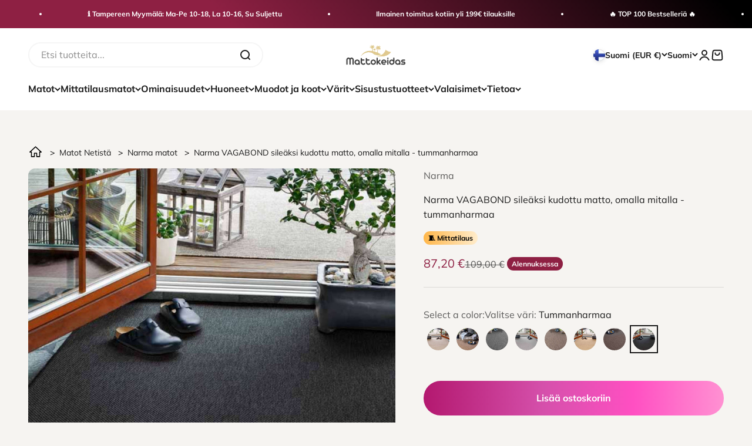

--- FILE ---
content_type: text/javascript
request_url: https://cdn.shopify.com/extensions/12add799-7dfa-45bc-8030-ec17fb2d8688/834603e/assets/common.bundle.js
body_size: 3292
content:
(self.webpackChunkinventory_info_ui=self.webpackChunkinventory_info_ui||[]).push([[592],{726:n=>{n.exports='<div class="iia-drawer-content"> <div class="iia-drawer-header-setion"> <div class="iia-drawer-header"> <h2>{{product-title}}</h2> <button class="iia-drawer-close" onclick="window.inventoryInfo.closeDrawer()" type="button" aria-label="Close"> <svg xmlns="http://www.w3.org/2000/svg" aria-hidden="true" focusable="false" role="presentation" class="icon icon-close" fill="none" viewBox="0 0 18 17"> <path d="M.865 15.978a.5.5 0 00.707.707l7.433-7.431 7.579 7.282a.501.501 0 00.846-.37.5.5 0 00-.153-.351L9.712 8.546l7.417-7.416a.5.5 0 10-.707-.708L8.991 7.853 1.413.573a.5.5 0 10-.693.72l7.563 7.268-7.418 7.417z" fill="currentColor"/> </svg> </button> </div> <div class="iia-variant">{{variant-title}}</div> </div> <div class="iia-drawer-divider">&nbsp;</div> <div class="iia-drawer-body"> <div class="iia-loading"> <img src="https://storefront.locationinventory.info/Spinner-White.gif"/> </div> </div> </div> '},156:(n,t,e)=>{"use strict";e.d(t,{U2:()=>i,Uq:()=>r,JC:()=>a,dv:()=>c,xu:()=>s,fg:()=>d});let o=null;function i(n,t,e){return new Promise((function(o){const i=new XMLHttpRequest,r=e?"&id="+e:"";i.open("GET",`https://rest.locationinventory.info/v1/widget?shop=${n}&handle=${t}${r}`),i.onload=function(){200===i.status&&o(JSON.parse(i.responseText))},i.send()}))}function r(n,t){return new Promise((function(e){const o=new XMLHttpRequest;o.open("GET",`https://rest.locationinventory.info/v1/incomingInventory?incoming=true&shop=${n}&variant=${t}`),o.onload=function(){200===o.status&&e(JSON.parse(o.responseText))},o.send()}))}function a(n){return new Promise((function(t){if(o)t(o);else{const e=new XMLHttpRequest;e.open("GET",`https://rest.locationinventory.info/v1/locations?shop=${n}&locations=true`),e.onload=function(){if(200===e.status){const n=JSON.parse(e.responseText);o=n,t(o)}},e.send()}}))}function c(){return new Promise((function(n){const t=new XMLHttpRequest;t.open("GET","/cart.js"),t.setRequestHeader("Content-Type","application/json"),t.onload=function(){200===t.status&&n(JSON.parse(t.response))},t.send()}))}function s(n){return new Promise((function(t,e){const o=new XMLHttpRequest;o.open("POST",(window.Shopify?window.Shopify.routes.root:"/")+"cart/update.js",!1),o.setRequestHeader("Content-Type","application/json"),o.onload=function(){200===o.status?t(JSON.parse(o.response)):422===o.status&&e(JSON.parse(o.response))},o.send(JSON.stringify(n))}))}function d(n,t){navigator.sendBeacon&&navigator.sendBeacon("https://rest.locationinventory.info/v1/trackUsage?usage=1&shop="+n,JSON.stringify(t))}},255:(n,t,e)=>{"use strict";e.d(t,{Z:()=>u});var o=e(684);let i=void 0,r=void 0;const a="iia-disabled-button";function c(n,t){let e;const i=t||document;if(n.cartForm)return i.querySelector(n.cartForm);{let n=i.querySelectorAll('form[action="/cart/add"]');if(function(n){if(n.length>0){const t=new RegExp("product-form-template.*-installments"),e=n[0].attributes.getNamedItem("id");return e&&e.value&&(e.value.indexOf("product-form-installment")>=0||t.test(e.value))}return!1}(n)||0===n.length){(0,o.z2)("Attempting to look form using new selector");let t=i.querySelectorAll('form[data-type="add-to-cart-form"]');if(0===t.length){t=[];for(let e=0;e<n.length;e++)0!==e&&t.push(n[e])}n=t}if(1===n.length)e=n[0];else for(let t=0;t<n.length;t++)if(s(n[t])){e=n[t];break}return e||(e=function(n,t){const e=n.querySelectorAll("form");for(let n=0;n<e.length;n++)if(e[n].action&&e[n].action.indexOf("/cart/add")>=0)return e[n]}(i)),e||d("Unable to find Cart form! please check https://support.locationinventory.info/app-not-displaying"),e}}function s(n){return!!(n.offsetWidth||n.offsetHeight||n.getClientRects().length)}function d(n){console.warn(`******* Multi-Location Inventory Info App - ${n} *******`)}function l(n,t){const e=n.querySelectorAll(t);return e.length>0?e:void 0}const u={getAddToCartButton:function(n,t){if(!i||r!==t||i&&!i.isConnected){const e=c(n,t);if(!e)return;i=function(n,t){const e=n.addToCartButtonSelector&&l(t,n.addToCartButtonSelector)||l(t,'input[type="submit"]')||l(t,'button[type="submit"]')||l(t,".btn-addtocart")||l(t,'button[name="add"]')||l(t,"a.addtocart");if(e&&0!==e.length){for(let n=0;n<e.length;n++)if(s(e[n]))return e[n]}else d("Unable to find Add to cart button! please check https://support.locationinventory.info/app-not-displaying")}(n,e),r=t}return i},getCartForm:c,blockOutOfStockPurchase:function(n){n.disabled=!0,n.classList&&n.classList.add(a),n.dataset&&(n.dataset.inventory_info_block_type="1")},unBlockOutOfStockPurchase:function(n){n.disabled=!1,n.classList&&n.classList.remove(a),n.dataset&&(n.dataset.inventory_info_block_type=void 0)},isOutOfStockPurchaseBlocked:function(n){return"1"===n.dataset.inventory_info_block_type},isBlockedByApp:function(n){return n.dataset.inventory_info_block_type},blockLocationSelection:function(n){n.disabled=!0,n.classList.add(a),n.dataset.inventory_info_block_type="2"},unBlockLocationSelection:function(n){n.disabled=!1,n.classList.remove(a),n.dataset.inventory_info_block_type=void 0},isBlockedByLocationSelection:function(n){return"2"===n.dataset.inventory_info_block_type},logMissingElement:d}},265:(n,t,e)=>{"use strict";e.d(t,{dd:()=>a,eb:()=>c,dp:()=>s,FJ:()=>d});var o=e(726),i=e.n(o),r=e(639);const a={drawer:"iia-drawer",drawerOpen:"iia-drawer-open",overflowHidden:"iia-overflow-hidden",loading:"iia-loading",hidden:"iia-hidden"},c={productTitle:"{{product-title}}",variantTitle:"{{variant-title}}",children:"{{children}}"};function s(n,t){const e=function(n,t){const e=t.showDrawerHeader&&t.header;return i().replace(c.productTitle,e?t.header:window.inventoryInfo.product.title).replace(c.variantTitle,window.inventoryInfo.product.defaultVariantOnly||!n||e?"":window.inventoryInfo.product.variants.find((t=>t.id===n.variant)).title)}(n,t),o=document.querySelector("."+a.drawer);o?o.innerHTML=e:document.body.insertAdjacentHTML("beforeend",`<div class="${a.drawer}">${e}</div>`)}function d(){const n=document.querySelector("."+a.drawer);document.querySelector("body").classList.add(a.overflowHidden),n.classList.add(a.drawerOpen),window.inventoryInfo.closeDrawer=window.inventoryInfo.closeDrawer||function(){document.querySelector("."+a.drawer).classList.remove(a.drawerOpen),document.querySelector("body").classList.remove(a.overflowHidden)},(0,r.Z)(r.j.drawerOpened)}},684:(n,t,e)=>{"use strict";if(e.d(t,{wE:()=>r,DJ:()=>a,YH:()=>c,UC:()=>s,C8:()=>d,rZ:()=>l,ex:()=>u,br:()=>f,z2:()=>p,_6:()=>w,ww:()=>y,Sk:()=>v,R2:()=>h,K4:()=>g,PM:()=>S,Wu:()=>b}),196!=e.j)var o=e(574);var i=e(255);const r="inventoryInfoApp",a=196!=e.j?-1:null;function c(){const n=window.Shopify&&window.Shopify.shop?window.Shopify.shop:window.inventoryInfo.shop?window.inventoryInfo.shop.shopifyDomain:void 0;return n||console.warn("*********************Multi Location Inventory Info App could not detect current shop url*********************"),n}function s(){const n=(0,o.L)(r);return n?n.locationId:""}function d(n,t,e){const o=function(){t?i.Z.blockOutOfStockPurchase(n):i.Z.unBlockOutOfStockPurchase(n),function(n,t){const e=document.querySelector(".shopify-payment-button");if(e){if(t.hideBuyNow)return void(e.style.display=n?"none":"");const o=e.querySelectorAll("button");if(o&&o.length>0)for(let t=0;t<o.length;t++)o[t].disabled=n}}(t,e),function(n,t,e){if(e.soldOutBtnText&&t&&t.querySelector){let o=t;e.btnTextSelector&&(o=t.querySelector(e.btnTextSelector)),n&&!window.inventoryInfo.addToCartText&&(window.inventoryInfo.addToCartText=o.innerHTML);const i=n?e.soldOutBtnText:e.atcBtnText||window.inventoryInfo.addToCartText;e.btnValAttr?t.value=i:i&&(o.innerHTML=i)}}(t,n,e)};o();const r=window.setInterval((function(){t&&!n.disabled?o():window.clearInterval(r)}),e.updateBtnInterval||100);window.setTimeout((function(){!function(n,t){t.regionMsg&&f(document,".iia-regional-message",(function(){const e=document.querySelector(".iia-regional-message");e&&(e.innerHTML=n?t.regionMsg:"")}),10,1e3)}(t,e)}))}function l(n){const t=y();let e=n.onlineLocationLabel;return n.onlineLocationLabel_locales&&Object.keys(n.onlineLocationLabel_locales).length>0&&n.onlineLocationLabel_locales[t]&&(e=n.onlineLocationLabel_locales[t]),{id:a,name:e||"Online"}}function u(n,t,e=300,o=500){return f(document,n,t,e,o)}function f(n,t,e,o=300,i=500){var r=Date.now();!function a(){const c=n.querySelector(t);null===c?window.setTimeout((function(){i&&Date.now()-r>i?console.log(`*******Unable to locate ${t} after ${i} milliseconds`):a()}),o):e(c)}()}function p(n){w()&&console.log(n)}function w(){return window.Shopify&&window.Shopify.designMode}function y(){return window.Shopify&&window.Shopify.locale&&window.Shopify.locale?window.Shopify.locale:window.inventoryInfo.shop&&window.inventoryInfo.shop.locale?window.inventoryInfo.shop.locale:"en"}function v(n,t){return[...m(n,t)]}function h(n){return!!n.policy&&"continue"===n.policy}function g(n,t){let e=n.name;if(e){const o=y();return n.name_locales&&Object.keys(n.name_locales).length>0&&n.name_locales[o]&&(e=n.name_locales[o]),t&&window.inventoryInfo.api.getChangeLocationLink?window.inventoryInfo.api.getChangeLocationLink(e):e}}function*m(n,t){let e=0;for(;e<n.length;)yield n.slice(e,e+t),e+=t}function S(n,t,e,o=300,i=5e3){var r=Date.now();!function a(){t()?e():window.setTimeout((function(){i&&Date.now()-r>i?console.log(`*******Unable to match condition ${n} after ${i} milliseconds`):a()}),o)}()}function b(n){let t=5381,e=n.length;for(;e;)t=33*t^n.charCodeAt(--e);return(t>>>0).toString(36)}},574:(n,t,e)=>{"use strict";function o(n){const t=function(n){let t=n+"=",e=document.cookie.split(";");for(let n=0;n<e.length;n++){let o=e[n];for(;" "===o.charAt(0);)o=o.substring(1);if(0===o.indexOf(t))return o.substring(t.length,o.length)}}(n);if(t)return JSON.parse(t)}function i(n,t){!function(n,t,e){const o=new Date;o.setTime(o.getTime()+2592e6);let i="expires="+o.toUTCString();document.cookie=n+"="+t+";"+i+";path=/"}(n,JSON.stringify(t))}e.d(t,{L:()=>o,H:()=>i})},218:(n,t,e)=>{"use strict";function o(n,t,e){if(!t.variant&&1===n.length)return n[0];if(t.variant)return i(n,t.variant);if(window.inventoryInfo.product&&window.inventoryInfo.product.selectedVairant)return i(n,window.inventoryInfo.product.selectedVairant);return function(n,t){if(n.firstAsDefaultVariant)return t[0];if(n.overSell){const n=t.find((function(n){return"continue"===n.policy}));if(n)return n}const e=n.offlineLocations||{};return t.find((function(n){if(n.inventoryLocations.reduce((function(n,t){return e[t.location.id]?n+0:n+t.quantity}),0)>0)return n}))}(e,n)||n[0]}function i(n,t){return n.find((function(n){return n.variant===t}))}e.d(t,{Z:()=>o})},722:(n,t,e)=>{"use strict";function o(n,t,e){const o=document.createElement("script");if(o.type="text/javascript",e)for(let n in e)o[n]=e[n];o.readyState?o.onreadystatechange=function(){"loaded"!==o.readyState&&"complete"!==o.readyState||(o.onreadystatechange=null,t())}:o.onload=function(){t()},o.src=n,document.getElementsByTagName("head")[0].appendChild(o)}e.d(t,{Z:()=>o})},606:(n,t,e)=>{"use strict";if(e.d(t,{Z:()=>i,C:()=>a}),179==e.j)var o=e(894);function i(n,t){if((0,o.Z)(t))return[];const e=[];for(let o=0;o<n.length;o++)r(n[o],t)&&e.push(n[o]);return e}function r(n,t){return!(null===n.quantity||n.quantity<=0&&t.hideSoldOut||t.hiddenLocation&&t.hiddenLocation[n.location.id])}function a(n,t){return t.hiddenLocation?n.filter((function(n){return!t.hiddenLocation[n.id]})):n}},375:(n,t,e)=>{"use strict";function o(n){const t=sessionStorage.getItem(n);if(t)return JSON.parse(t)}function i(n,t){sessionStorage.setItem(n,JSON.stringify(t))}e.d(t,{z:()=>o,a:()=>i})},318:(n,t,e)=>{"use strict";function o(n){return n.sort((function(n,t){const e=r(n.location,t.location);return void 0!==e?e:t.quantity-n.quantity}))}function i(n){return n.sort(r)}function r(n,t){const e=window.inventoryInfo.api.getSelectedLocationId&&window.inventoryInfo.api.getSelectedLocationId();return!e||e!==n.id&&e!==t.id?n.distance&&t.distance?n.distance.value-t.distance.value:Object.prototype.hasOwnProperty.call(n,"displayOrder")&&Object.prototype.hasOwnProperty.call(t,"displayOrder")?!isNaN(n.displayOrder)&&isNaN(t.displayOrder)?-1:isNaN(n.displayOrder)&&!isNaN(t.displayOrder)?1:isNaN(n.displayOrder)&&isNaN(t.displayOrder)?0:n.displayOrder-t.displayOrder:void 0:e===n.id?-1:1}e.d(t,{ZP:()=>o,lL:()=>i,QE:()=>r})},639:(n,t,e)=>{"use strict";if(e.d(t,{j:()=>r,Z:()=>a}),632!=e.j)var o=e(156);var i=e(684);const r={impression:"impression",widgetExpanded:"widgetExpanded",drawerOpened:"drawerOpened",geoSearch:"geoSearch"};function a(n){try{const t=function(n){return window.inventoryInfo&&window.inventoryInfo.product?`${window.inventoryInfo.product.id}-${n}`:null}(n);if(!window.sessionStorage||!t)return;if(!window.sessionStorage.getItem(t)){let e;n===r.impression?e={impression:!0}:n===r.widgetExpanded?e={widgetExpanded:!0}:n===r.drawerOpened?e={drawerOpened:!0}:n===r.geoSearch&&(e={geoSearch:!0}),e&&((0,o.fg)((0,i.YH)(),e),window.sessionStorage.setItem(t,!0))}}catch(n){console.log(n)}}}}]);
//# sourceMappingURL=common.bundle.js.map

--- FILE ---
content_type: text/javascript
request_url: https://cdn.shopify.com/extensions/5be3f390-412c-4e02-8ab0-20d7fb709907/analyzify-ga4-ads-tracking-187/assets/an_analyzify-v3.js
body_size: 743
content:
window.analyzify = {
  ...window.analyzify,
  logs: [], // An array to store log messages
  stopAtLog: false, // Set this to true if you want to use a debugger while logging
  // Modify the following button attributes if you do not see any ee_addToCart datalayer event when you click add to cart button in any product detail page.
  addtocart_btn_attributes: {
    type: ["submit"],
    name: ["add-to-cart", "add", "plus"],
    "data-add-to-cart-text": ["Add to Cart"],
    class: [
      "addtocart-button",
      "pdp-form--atc-button",
      "button-add",
      "add-to-cart",
      "add_to_cart",
      "buttonAddtoCart",
      "product-form__add-to-cart",
      "gtmatc",
      "product-form__cart-submit",
      "AddToCartText",
      "AddToCart",
      "AddToCart-product-template",
      "product__add-to-cart",
      "single_add_to_cart_button",
      "js_frm_cart",
      "product-buy-buttons--cta",
      "jsfrmcart",
      "product-buy-buttons--cta",
    ],
    id: ["AddToCart"],
  },
  wishlist_btn_attributes: {
    class: ["test-wishlist"],
  },
  // Modify the following element attribute if you see that quantity being pushed to datalayer is wrong when you try to add the a product to the cart with more than 1 as quantity.
  product_quantity: {
    name: ["quantity"],
  },
  // Modify the following button attributes if you do not see any ee_removeFromCart datalayer event when you remove any item from the cart in the cart page.
  removefromcart_btn_attributes: {
    "data-remove-item": ["cart-template"],
    "data-cart-remove": ["Remove"],
    "aria-label": ["Remove"],
    name: ["minus"],
    class: [
      "cart__remove-btn",
      "cart__remove",
      "cart__removee",
      "cart-item__remove",
      "item-remove",
      "remove",
      "rebuy-cart__flyout-item-remove",
      "cart_ac_remove",
      "cartacremove",
      "previewCartItem-remove",
      "cart-remove",
      "btn-remove",
      "remove-product",
      "ajaxcart__qty-remove",
      "quick-cart__item-remove",
    ],
    id: ["CartDrawer-Remove"],
    href: ["/cart/change?id=", "/cart/change?line="],
  },
  // Modify the following button attributes if you do not see ee_checkout datalayer event when you click "checkout" button in the cart page or cart drawer.
  checkout_btn_attributes: {
    name: ["checkout"],
    class: [
      "upcart-checkout-button",
      "cart__submit",
      "checkout-trigger",
      "rebuy-cart__checkout-button",
      "button-checkout",
      "checkout-btn",
    ],
    href: ["/checkout"],
    id: ["CartDrawer-Checkout"],
    value: ["Checkout"],
  },
  // Modify the following button attributes if you do not see any ee_productClick datalayer event when you click to a product in collection pages.
  collection_prod_click_attributes: {
    href: ["/products/"],
    class: ["boost-pfs-addtocart-select-options"],
  },
  // Modify the following button attributes if you do not see any ee_addToCart datalayer event when you click add to cart button in any collection pages.
  collection_atc_attributes: {
    name: ["add"],
    class: [
      "add-to-cart-btn",
      "hit-buy-button",
      "product-form__cart-submit",
      "spf-product__form-btn-addtocart",
      "add-to-cart",
      "boost-pfs-addtocart-btn",
      "js_addtc",
      "pratc",
    ],
    type: ["submit"],
    "aria-label": ["Add to cart"],
    id: ["product-add-to-cart"],
  },
  header_nav_btn_attributes: {
    class: ["header-shortlink", "header__menu-item"],
    id: [],
  },
  disclosure_attributes: {
    class: ["disclosure__link"],
  },
  accordion_summary_attributes: {
    class: ["accordion__title", "accordion"],
  },
  hero_banner_area_attributes: {
    class: [
      "banner__box",
      "banner__column-inner banner__column-inner--hero banner__column-inner--hero-large",
    ],
  },
  hero_banner_title_attributes: {
    class: [
      "banner__heading",
      "content__title content__title--hero content__title--hero-large",
    ],
  },
  hero_banner_subtitle_attributes: {
    class: [
      "content__subtitle content__subtitle--hero content__subtitle--hero-large",
    ],
  },
  hero_banner_cta_attributes: {
    class: [
      "content__buttons content__buttons--hero content__buttons--hero-large",
    ],
  },
  // Modify the following button attributes if you do not see any ee_productClick datalayer event when you click to a product in search result pages.
  search_prod_click_attributes: {
    href: ["/products/"],
  },
  foundElements: [],
  foundAtcElementForms: [],
  foundBoostElements: [],
};

let each_element;
let custom_classes = window.analyzify.custom_classes;
if (
  custom_classes != "" &&
  custom_classes != "null" &&
  custom_classes != undefined
) {
  if (custom_classes.includes(",")) {
    each_element = custom_classes.split(",");
  } else {
    custom_classes = custom_classes + ",";
    each_element = custom_classes.split(",");
  }
  for (var i = 0; i < each_element.length; i++) {
    if (each_element[i].includes(":")) {
      var aClass = each_element[i].split(":");
      if (aClass[0] == "delete") {
        if (analyzify.hasOwnProperty(aClass[1])) {
          if (analyzify[aClass[1]].hasOwnProperty(aClass[2])) {
            if (analyzify[aClass[1]][aClass[2]].includes(aClass[3])) {
              var ind = analyzify[aClass[1]][aClass[2]].indexOf(aClass[3]);
              analyzify[aClass[1]][aClass[2]].splice(ind, 1);
            }
          }
        }
      } else if (analyzify.hasOwnProperty(aClass[0])) {
        if (analyzify[aClass[0]].hasOwnProperty(aClass[1])) {
          if (!analyzify[aClass[0]][aClass[1]].includes(aClass[2])) {
            analyzify[aClass[0]][aClass[1]].push(aClass[2]);
          }
        } else {
          analyzify[aClass[0]][aClass[1]] = [];
          analyzify[aClass[0]][aClass[1]].push(aClass[2]);
        }
      }
    }
  }
}
analyzify.log = function (t) {
  if (window.analyzify.logging && t != null) {
    console.log(`** Analyzify Logger: ${typeof t === "object" ? "\n" : ""}`, t);
    analyzify.logs.push(t);
    if (analyzify.stopAtLog) {
      debugger;
    }
  }
};

